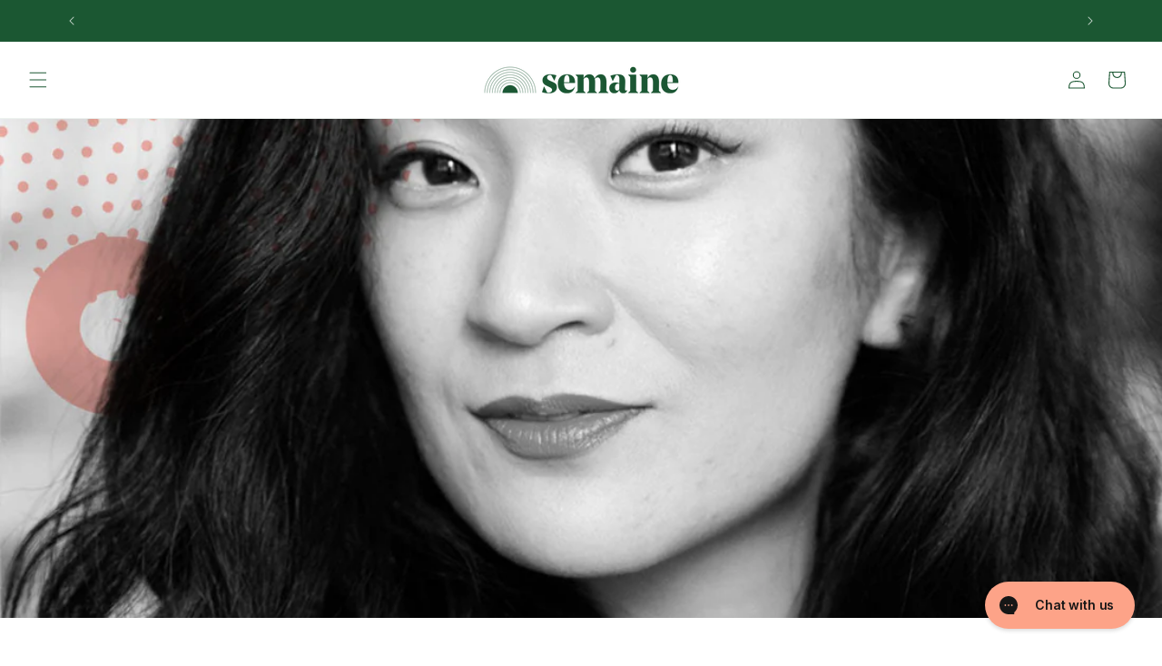

--- FILE ---
content_type: text/css
request_url: https://www.semainehealth.com/cdn/shop/t/158/assets/_cart-drawer.css?v=180422700253002082791767396167
body_size: 1082
content:
:root{--brand-bg-color:#f5ec7d;--brand-text-color:#1b5732}.ff-heading{font-family:NoeBold}.cart_drwr{position:fixed;right:-98%;top:0;z-index:2147483640;display:block;height:100vh;width:98%;overflow-x:hidden;background-color:rgb(255 255 255/var(--tw-bg-opacity));transition-property:.5s;transition-timing-function:cubic-bezier(.4,0,.2,1);transition-duration:.15s}@media (min-width:768px){.cart_drwr{right:-425px;width:425px}}.cart_drwr{--tw-bg-opacity:1;scrollbar-width:0}cart-notification{display:none}@media (min-width:375px){.cart_drwr{right:-400px;width:400px}}.cart_drwr::-webkit-scrollbar{display:none}.cart_drwr.open{right:0}body.is-cart-open{overflow:hidden}.cart_drwr.open+.cart-overlay{position:fixed;left:0;top:0;z-index:2147483639;height:100vh;width:100vw;background-color:rgb(0 0 0/var(--tw-bg-opacity));opacity:.4;--tw-bg-opacity:1}.cart_drwr .cart-form{display:flex;height:100%;max-height:100vh;flex-direction:column}.cart_drwr .cart-body{max-height:calc(100dvh - 18%);flex-grow:1;overflow-y:auto;scrollbar-width:none}.cart_drwr .cart-body::-webkit-scrollbar{display:none}.cart_drwr button{min-height:-moz-min-content;min-height:min-content;min-width:-moz-min-content;min-width:min-content;border-radius:0;padding:1rem}.cart_drwr button:after,.cart_drwr button:before{display:none}.cart_drwr .cart-header{display:flex;align-items:center;justify-content:space-between;padding:1.5rem 2.5rem}.cart_drwr .cart-header .h2{margin-top:0;margin-bottom:0}.cart_drwr .btn-close svg{height:1.5rem;width:1.5rem}.cart_drwr .cart-footer{border-top:1px solid #0000001a;display:grid;gap:1rem;padding:1.5rem 2.5rem}.cart_drwr .cart-footer .cart-footer-tax{text-align:center;font-size:1rem;line-height:1.5rem}.cart_drwr .btn-checkout{display:flex;width:100%;justify-content:center;gap:.5rem;border-radius:100px;padding-top:1.5rem;padding-bottom:1.5rem;font-weight:700;text-transform:uppercase}.cart-empty{text-align:center}.cart_drwr .cart-items{display:grid;gap:2.5rem;padding-left:2.5rem;padding-right:2.5rem}.cart_drwr .cart-line-item{position:relative;overflow:hidden;border-radius:.75rem;border:2px solid #0000001a;background-color:rgb(255 255 255/var(--tw-bg-opacity));--tw-shadow:0 4px 6px -1px #0000001a,0 2px 4px -2px #0000001a;--tw-shadow-colored:0 4px 6px -1px var(--tw-shadow-color),0 2px 4px -2px var(--tw-shadow-color);box-shadow:var(--tw-ring-offset-shadow,0 0 #0000),var(--tw-ring-shadow,0 0 #0000),var(--tw-shadow)}.cart_drwr .cart-item-info{position:relative;display:flex;gap:.5rem;padding:1rem}.cart_drwr .cart-item-info img{max-width:9rem}.cart_drwr .cart-item-info .item-meta-wrap{display:grid;flex-grow:1;grid-template-columns:repeat(2,minmax(0,1fr));align-items:center;gap:1rem}.cart_drwr .cart-item-info .item-meta{display:grid;align-content:flex-start;gap:.5rem}.cart_drwr .cart-item-info .item-meta *{line-height:1.25}.cart_drwr .cart-item-info a{text-decoration-line:none}.cart_drwr .cart-item-info .item-title{font-size:1.5rem;font-weight:700;line-height:2rem}.cart_drwr .cart-item-info .item-options-wrap{display:flex;gap:.25rem;text-transform:lowercase}.cart_drwr .cart-item-info .item-options{white-space:nowrap;font-size:1.25rem;line-height:1.75rem;color:rgb(156 163 175/var(--tw-text-opacity))}.cart_drwr .btn-delete{position:absolute;right:1rem;top:1rem;background-color:initial;padding:0}.cart_drwr .btn-delete svg{height:1.25rem;width:1.25rem}.cart_drwr .item-qty-wrap{display:flex;width:100px;align-items:center;justify-content:space-between;border:1px solid #0000001a}.cart_drwr .item-qty .btn-qty{background-color:initial;padding:.5rem}.cart_drwr .item-qty .btn-qty svg{width:2rem}.cart_drwr .item-qty input{width:2rem;border-style:none;text-align:center}.cart_drwr .item-qty input:focus-visible{border-style:none;--tw-shadow-color:var(--tw-ring-offset-shadow,0 0 #0000),var(--tw-ring-shadow,0 0 #0000),var(--tw-shadow);--tw-shadow:var(--tw-shadow-colored);outline:2px solid #0000;outline-offset:2px;--tw-shadow:0 0 #0000;--tw-shadow-colored:0 0 #0000}.cart_drwr .item-price{text-align:right;font-size:1.5rem;font-weight:600;line-height:2rem;color:var(--color-brand-dark)}.cart_drwr .item-price.strike-upsell{font-weight:300}.cart-actions-undo{padding:0 1.5rem 1.5rem;font-size:1.25rem;line-height:1.75rem;letter-spacing:0;color:var(--brand-text-color)}.cart-actions-undo a{font-weight:700;color:var(--brand-text-color)}.cart-upsell-wrap{background-color:rgb(251 250 220/var(--tw-bg-opacity));padding:1.5rem;font-size:1.25rem;line-height:1.75rem;--tw-bg-opacity:1}.cart-upsell-wrap .upsell-title-wrap{display:flex;gap:1rem}.cart-upsell-wrap .upsell-title-wrap .upgrade-item{position:relative;top:4px;margin-top:0!important}.cart-upsell-wrap .upsell-title-wrap .upgrade-item input[type=radio]{margin-top:0!important}.cart-upsell-wrap .upsell-title{margin:0;font-size:1.875rem;line-height:2.25rem;font-weight:700}.cart-upsell-wrap .upsell-subtitle{font-weight:500;color:var(--brand-text-color)}.cart-upsell-wrap .wrap{margin-top:1rem;display:flex;gap:.5rem;color:var(--brand-text-color)}.cart-upsell-wrap ul{margin:0;display:grid;-webkit-user-select:none;-moz-user-select:none;user-select:none;gap:.25rem;padding-left:2rem}.cart-upsell-wrap .upgrade-item{margin-left:-1rem;margin-top:1.5rem;list-style-type:none}.cart-upsell-wrap .upgrade-item a{cursor:pointer;font-size:1rem;line-height:1.5rem;font-weight:700;text-decoration-line:underline;text-underline-offset:2px}.upsell-price-wrap{position:relative;left:1rem;top:1rem;display:flex;justify-content:flex-end;gap:1rem;font-size:1.5rem;line-height:2rem}.pb-wrap{margin-bottom:1.5rem;display:grid;gap:.5rem;padding-left:2.5rem;padding-right:2.5rem;text-align:center}.progress-bar{position:relative;height:1.5rem;width:100%;border-radius:1.5rem;border-width:2px;border-style:solid;border-color:var(--brand-text-color);color:var(--brand-text-color)}.progress-bar:before{position:absolute;inset:0 100% 0 0;left:.5px;margin:.125rem;width:var(--progress-width);max-width:99.25%;border-radius:inherit;opacity:.85;transition-property:width;transition-timing-function:cubic-bezier(.4,0,.2,1);transition-duration:.15s;transition-duration:.25s;transition-timing-function:ease-in;--tw-content:"";content:var(--tw-content);background:currentColor}.pb-wrap h5{margin:0}.safe-bottom{padding-bottom:env(safe-area-inset-bottom)!important}.cart_drwr .cart-row{border-top:1.5px solid var(--brand-text-color);padding-top:1.5rem;padding-bottom:1.5rem}.cart_drwr .cart-row.recomm-products{padding-bottom:0}.cart_drwr .cart-row h4{margin-top:0;margin-bottom:1.5rem}.cart_drwr .recomm-products .recomm-items{display:grid;gap:1rem}.cart_drwr .recomm-products .product-card{display:flex;align-items:center;gap:1rem;overflow:hidden;border-radius:.75rem;--tw-bg-opacity:1;background-color:rgb(240 242 237/var(--tw-bg-opacity));padding-left:1rem;padding-right:1rem}.cart_drwr .recomm-products .product-card img{scale:1.85;height:80px;width:64px;-o-object-fit:cover;object-fit:cover}.cart_drwr .recomm-products .product-card .product-title{margin-top:0;margin-bottom:0}.cart_drwr .recomm-products .item-price{margin-top:.5rem;margin-bottom:.5rem}.cart_drwr .recomm-products .product-actions{flex:1 1 0%;text-align:right}.cart_drwr .recomm-products .btn-add-upsell{--tw-bg-opacity:1;background-color:rgb(27 87 50/var(--tw-bg-opacity));font-size:1.25rem;line-height:1.75rem;--tw-text-opacity:1;color:rgb(255 255 255/var(--tw-text-opacity))}.cart_drwr .list-payment{padding-top:0}.cart_drwr .list-payment__item svg{width:2.5rem}.cart_drwr .list-payment__item:nth-child(11),.cart_drwr .list-payment__item:nth-child(4),.cart_drwr .list-payment__item:nth-child(7){display:none}.cart_drwr .order-summary .cart-line-item{margin-bottom:2rem;padding:1rem 1.5rem;font-size:1.49rem;line-height:1.75rem;color:var(--brand-text-color)}.cart_drwr .order-item{margin-bottom:.375rem;display:flex;justify-content:space-between}.cart_drwr .order-item.apply-coupon{margin-bottom:1rem;align-items:center;justify-content:flex-start;gap:.5rem;--tw-bg-opacity:1;background-color:rgb(245 236 125/var(--tw-bg-opacity));padding:.5rem;font-size:1.5rem;line-height:2rem}.cart_drwr .order-item .saved{--tw-text-opacity:1;color:rgb(239 68 68/var(--tw-text-opacity))}.cart_drwr .order-item.you-pay{font-weight:700}.cart_drwr .order-item.guarantee{margin-top:2rem;margin-bottom:0;align-items:center;justify-content:flex-start;gap:1rem; opacity: 75%;text-align:center;}.cart_drwr .apply-coupon input[type=checkbox]{position:relative;top:.125rem;height:1.5rem;width:1.5rem}.upsell-subscribe-1pack .upsell-info{flex:1 1 0%}.upsell-subscribe-1pack .upsell-price-wrap{right:1rem;left:0;top:-.125rem;flex-direction:column;gap:0}

--- FILE ---
content_type: text/css
request_url: https://www.semainehealth.com/cdn/shop/t/158/assets/_product-form-v3.css?v=172959690683500567381767396169
body_size: -404
content:
.product-form-v3{width:100%}.product-form-v3 .c-product-purchase__selections{border:2px solid var(--border-color);margin-bottom:1.5rem;display:grid;gap:1.5rem;border-radius:2rem}.product-form-v3 .c-product-purchase__selection{border-radius:.75rem;padding-left:1.5rem;padding-right:1.5rem}.product-form-v3 .c-product-purchase__selection:not(:last-child){border-bottom:2px solid var(--border-color);padding-bottom:1rem}.product-form-v3 .c-product-purchase__selection:last-child{margin-bottom:1.5rem}.product-form-v3 .c-product-purchase__selection h3{margin-top:1rem;margin-bottom:1rem}.product-form-v3 .c-product-purchase__type{margin-bottom:.5rem;border-style:none;padding-left:0;padding-right:0}.product-form-v3 .c-product-purchase__type label{cursor:pointer}.product-form-v3 .c-product-purchase__label{align-items:flex-start}.product-form-v3 .c-product-purchase__type input[type=radio]{margin-right:.875rem}.product-form-v3 .c-product-purchase__description div{margin-bottom:.25rem}.product-form-v3 .c-product-purchase__description small{display:block}.product-form-v3 .c-product-purchase__price{display:flex;flex-direction:column;text-align:right}.product-form-v3 .c-product-purchase__price span{line-height:1}.c-product-purchase__action-qty{display:flex;flex-wrap:wrap;align-items:center;justify-content:space-between}.c-product-purchase__qty-wrap{display:flex;gap:.625rem}.c-product-purchase__qty-wrap .qty-btn{border:1px solid var(--brand-color);display:inline-flex;cursor:pointer;align-items:center;justify-content:center;border-radius:20px;background-color:initial;padding:.5rem 2rem;font-size:1.875rem;line-height:2.25rem;font-weight:600}.c-product-purchase__qty-wrap .qty-btn.selected{background-color:var(--brand-color);--tw-text-opacity:1;color:rgb(255 255 255/var(--tw-text-opacity))}

--- FILE ---
content_type: text/css
request_url: https://www.semainehealth.com/cdn/shop/t/158/assets/_custom.css?v=29270613831434249591767396168
body_size: -507
content:
.is-cart-open main{max-height:100dvh!important;overflow:hidden!important}.cart_drwr .cart-body{max-height:calc(100dvh - 150px)!important;overflow:auto!important}.cart_drwr .list-payment{justify-content:center}.cart_drwr .order-summary .cart-line-item{margin-bottom:0!important}.cart_drwr .cart-footer{position:sticky;bottom:0;padding-top:1rem!important;padding-bottom:1rem!important}@media not all and (min-width:640px){.cart_drwr .cart-footer{padding-bottom:2rem!important}}@supports (height:100dvh){.cart__drwr,.cart_drwr.open+.cart-overlay{height:100dvh}}

--- FILE ---
content_type: text/css
request_url: https://www.semainehealth.com/cdn/shop/t/158/assets/section-footer.css?v=135817967505093283041767396161
body_size: 941
content:
.footer{border-top:.1rem solid rgba(var(--color-foreground),.08)}.footer:not(.color-background-1){border-top:none}.footer__content-top{display:block}.footer .footer-block__sections--mobile a,.footer .footer-block__list a{text-decoration:none;color:rgba(var(--color-foreground),.75)}.footer-accordion>details:not([open])>div{max-height:0;overflow:hidden;transition:max-height .3s ease}.footer-accordion>details[open]>div{max-height:500px;transition:max-height .3s ease}@media screen and (max-width: 749px){.footer .grid{display:block}.footer-block.grid__item{padding:0;margin:4rem 0;width:100%}.footer-block.grid__item:first-child{margin-top:0}.footer__content-top{padding-bottom:3rem;padding-left:calc(2rem / var(--font-body-scale));padding-right:calc(2rem / var(--font-body-scale))}}@media screen and (min-width: 750px){.footer__content-top .grid{row-gap:6rem;margin-bottom:0}}.footer__content-bottom{padding-top:3rem}.footer__content-bottom:only-child{border-top:0}.footer__content-bottom-wrapper{display:flex;width:100%}@media screen and (max-width: 749px){.footer__content-bottom{flex-wrap:wrap;padding-top:0;padding-left:0;padding-right:0;row-gap:1.5rem}.footer__content-bottom-wrapper{flex-wrap:wrap;row-gap:1.5rem;justify-content:center}}.footer__localization:empty+.footer__column--info{align-items:center}@media screen and (max-width: 749px){.footer__localization:empty+.footer__column{padding-top:1.5rem}}.footer__column{width:100%;align-items:flex-end}.footer__column--info{display:flex;flex-direction:column;justify-content:center;align-items:center;padding-left:2rem;padding-right:2rem}@media screen and (min-width: 750px){.footer__column--info{padding-left:0;padding-right:0;align-items:flex-end}}.footer-block:only-child:last-child{text-align:center;max-width:76rem;margin:0 auto}@media screen and (min-width: 750px){.footer-block{display:block;margin-top:0}}.footer-block:empty{display:none}.footer-block--newsletter{display:flex;align-items:flex-end;flex-direction:column;margin-top:3rem;gap:1rem}.footer-block--newsletter:only-child{margin-top:0}@media screen and (max-width: 749px){.footer-block.footer-block--menu:only-child{text-align:left}}@media screen and (min-width: 750px){.footer-block--newsletter{flex-wrap:nowrap;justify-content:center}}.footer-block__heading{margin-bottom:1.5rem;margin-top:0;margin-left:3px;font-size:calc(var(--font-heading-scale) * 2rem);font-family:SaolRegular;font-weight:700;text-align:left;width:103%}ul.footer-block__list li h3,div.footer-block__sections--mobile h3{font-family:Open Sans,sans-serif!important}@media screen and (min-width: 990px){.footer-block__heading{font-size:calc(var(--font-heading-scale) * 2rem)}}.footer__list-social:empty,.footer-block--newsletter:empty{display:none}.footer__follow-on-shop{display:flex;text-align:center}.footer__list-social.list-social:only-child{justify-content:center}.footer-block-container{display:flex}.footer-block__newsletter-desktop{width:auto}.footer-block__newsletter{display:flex;flex-direction:row;gap:10rem;text-align:center;flex-grow:1}.footer-block__sections--mobile{display:flex;flex-direction:column;align-self:center;width:100%;margin-top:-2rem;padding:0!important}.footer-block__list{display:none}.newsletter-form__field-wrapper{max-width:38rem;width:105%!important}.footer-block-container{justify-content:center}@media screen and (min-width: 750px){.footer-block__newsletter:not(:only-child){text-align:left;align-self:flex-start}.footer-block__newsletter-desktop{min-width:355px}.footer-block__list{display:flex;list-style-type:none;gap:2rem;margin-top:-20px}.footer-block-container{justify-content:flex-start}.footer-block__sections--mobile{display:none;flex-direction:row;gap:10rem}.footer-block__newsletter:not(:only-child) .footer__newsletter{justify-content:flex-start;margin:0}.footer-block__newsletter:not(:only-child) .newsletter-form__message--success{left:auto}.footer__follow-on-shop{margin-bottom:.4rem}.footer__follow-on-shop:first-child:not(:last-child){justify-content:flex-start;margin-right:auto;text-align:left}.footer__follow-on-shop:not(:first-child):not(:last-child){justify-content:flex-end;text-align:right}}@media screen and (max-width: 749px){.footer-block--newsletter{display:flex;flex-direction:column;flex:1 1 100%;align-items:center;gap:1rem}.footer__list-social.list-social,.footer__follow-on-shop,.footer-block__newsletter{margin-top:1rem;display:flex;justify-content:center;gap:10px}.footer-block__newsletter{flex-direction:column}}.footer-accordion{border-top:.2rem solid rgba(var(--color-foreground),1)!important}.footer-accordion:last-child{border-bottom:.2rem solid rgba(var(--color-foreground),1)!important}.footer-block__newsletter+.footer__list-social{justify-content:center}.footer-block__newsletter+.footer__list-social{align-self:flex-start;margin-top:30px;margin-right:15px;margin-bottom:30px}@media screen and (min-width: 750px){.footer-block__newsletter+.footer__list-social{align-self:flex-start;margin-top:15px;margin-right:50px;margin-bottom:15px}}.footer__localization{display:flex;flex-direction:row;justify-content:center;align-content:center;flex-wrap:wrap;margin-top:.5rem}.footer__localization:empty{display:none}.footer__localization h2{margin:1rem 1rem .5rem;color:rgba(var(--color-foreground),.75)}.footer__localization{padding:.4rem 0;justify-content:center;margin-top:0}@media screen and (min-width: 750px){.footer__localization{padding:.4rem 0;margin-top:-20px}.footer__localization h2{margin:1rem 0 0}}@media screen and (max-width: 989px){.footer__localization noscript{width:100%}}@media screen and (min-width: 750px){.footer__payment{margin-top:1.5rem}}.footer__content-bottom-wrapper--center{justify-content:center}.footer__copyright{text-align:center;margin-top:1.5rem}@media screen and (min-width: 750px){.footer__content-bottom-wrapper:not(.footer__content-bottom-wrapper--center) .footer__copyright{text-align:left}}@keyframes appear-down{0%{opacity:0;margin-top:-1rem}to{opacity:1;margin-top:0}}.footer-block__details-content{margin-bottom:4rem}@media screen and (min-width: 750px){.footer-block__details-content{margin-bottom:0}.footer-block__details-content>p,.footer-block__details-content>li{padding:0}.footer-block:only-child li{display:inline}.footer-block__details-content>li:not(:last-child){margin-right:1.5rem}}.copyright__content:first-child{display:block;margin-bottom:-1rem}.footer-block__details-content .list-menu__item--link,.copyright__content a{color:rgba(var(--color-foreground),.75)}.footer-block__details-content .list-menu__item--active{transition:text-decoration-thickness var(--duration-short) ease;color:rgb(var(--color-foreground))}@media screen and (min-width: 750px){.footer-block__details-content .list-menu__item--link:hover,.copyright__content a:hover{color:rgb(var(--color-foreground));text-decoration:underline;text-underline-offset:.3rem}.footer-block__details-content .list-menu__item--active:hover{text-decoration-thickness:.2rem}}@media screen and (max-width: 989px){.footer-block__details-content .list-menu__item--link{padding-top:1rem;padding-bottom:1rem}}@media screen and (min-width: 750px){.footer-block__details-content .list-menu__item--link{display:inline-block;font-size:1.4rem}.footer-block__details-content>:first-child .list-menu__item--link{padding-top:0}}.footer-block-image{display:flex}.footer-block-image.left{justify-content:flex-start}.footer-block-image.center{justify-content:center}.footer-block-image.right{justify-content:flex-end}@media screen and (max-width: 749px){.footer-block-image,.footer-block-image.left,.footer-block-image.center,.footer-block-image.right{justify-content:center}}.footer-block__image-wrapper{margin-bottom:2rem;overflow:hidden!important}.footer-block__image-wrapper img{display:block;height:auto;max-width:100%}.footer-block__brand-info{text-align:left}.footer-block:only-child .footer-block__brand-info{text-align:center}.footer-block:only-child>.footer-block__brand-info>.footer-block__image-wrapper{margin-left:auto;margin-right:auto}.footer-block-image>img,.footer-block__brand-info>img{height:auto}.footer-block:only-child .footer-block__brand-info .footer__list-social.list-social{justify-content:center}.footer-block__brand-info .footer__list-social.list-social{justify-content:flex-start;margin-left:-1.3rem;margin-right:-1.3rem}.footer-block__details-content .placeholder-svg{max-width:20rem}.copyright__content{font-size:1.1rem}.copyright__content a{color:currentColor;text-decoration:none}.policies{display:inline}.policies li{display:inline-flex;justify-content:center;align-items:center}.policies li:before{content:"\b7";padding:0 .8rem}.policies li a{padding:.6rem 0;display:block}@media screen and (min-width: 750px){.policies li a{padding:0}}@keyframes animateLocalization{0%{opacity:0;transform:translateY(0)}to{opacity:1;transform:translateY(-1rem)}}@supports not (inset: 10px){@media screen and (max-width: 749px){.footer .grid{margin-left:0}}@media screen and (min-width: 750px){.footer__content-top .grid{margin-left:-3rem}.footer__content-top .grid__item{padding-left:3rem}}}.field__input{background-color:#fff;color:#000!important}.field__label{color:gray}.field__button{background-color:rgba(var(--color-background))!important;border-radius:50%;width:3rem!important;height:3rem!important;top:9px!important;transform:rotate(270deg)}.footer-accordion-content{padding:0!important;text-align:left}
/*# sourceMappingURL=/cdn/shop/t/158/assets/section-footer.css.map?v=135817967505093283041767396161 */


--- FILE ---
content_type: text/css
request_url: https://www.semainehealth.com/cdn/shop/t/158/assets/custom.css?v=45873268308358489951767396144
body_size: 907
content:
@font-face{font-family:SaolRegular;src:url(/cdn/shop/files/SaolText-Regular-Woff2.woff2?v=1698345766) format("woff2"),url(/cdn/shop/files/SaolText-Regular.woff?v=1698342770) format("woff");font-display:swap}@font-face{font-family:NoeBold;src:url(/cdn/shop/files/Noe_Display_Bold_woff2.woff2?v=1698342549) format("woff2"),url(/cdn/shop/files/Noe_Display_Bold_woff.woff?v=1698342556) format("woff");font-display:swap}h1,.h1{font-family:NoeBold;letter-spacing:normal}h2,h3,h4,h5,.h2,.h3,.h4,.h5{font-family:SaolRegular;letter-spacing:normal}.header__search{display:none!important}.card__media .media img{height:100%;object-fit:contain!important}.product-form__buttons{max-width:100%!important;font-weight:700}.product-form__submit{text-transform:uppercase}.quick-add{margin-left:auto;margin-right:auto;width:94%}[role=button]{text-decoration:none}.product__title+.product__text.caption-with-letter-spacing{margin-top:-1rem;margin-bottom:1.5rem;font-size:small}.product__description{color:#2b2b2b}.icon-with-text{color:#1b5732}.icon-with-text--horizontal .icon,.icon-with-text--horizontal img{margin-bottom:0}.icon-with-text img{height:62px;width:62px}.collection__description{color:#1b5732}div:empty{display:block}[x-data=ProductForm_v1]{display:grid;gap:2.5rem}[x-data=ProductForm_v2]{max-width:800px}.c-product-purchase__actions{width:100%}.c-product-purchase__type{border:1px solid var(--brand-color);background-color:#fff;position:relative;border-radius:40px;margin-bottom:1.3rem;padding:1rem;cursor:pointer}.c-product-purchase__block{width:100%;display:flex;align-items:center;justify-content:space-between}.c-product-purchase__label{display:flex;min-height:2.2rem;align-items:center;justify-content:space-between;font-size:1.4rem;font-weight:500}.c-product-purchase__subscription-info{display:flex;align-items:center;margin-left:5px}.c-product-purchase__subscription-discount{color:#1b5732;font-weight:500;opacity:1;display:inline-block;width:80px;height:28px;margin-right:2rem;text-align:center;font-size:11px;text-transform:uppercase;line-height:28px;background-color:#eff2ee;border-radius:20px;font-weight:700}@media screen and (max-width: 500px){.c-product-purchase__subscription-discount{display:none}}.c-product-purchase__description{text-align:left;font-size:1.4rem;font-weight:700;color:var(--brand-color);line-height:initial}.c-product-purchase__description small{font-weight:400}.c-product-purchase__price{color:var(--brand-color);font-size:1.8rem;font-weight:700;opacity:1;max-width:100px;min-width:90px;text-align:left}.c-product-purchase__price small{font-weight:400;opacity:.8;font-size:1.1rem}.c-product-purchase__type input[type=radio]{-webkit-appearance:none;-moz-appearance:none;appearance:none;margin:0 20px 0 0;width:32px;height:32px;vertical-align:middle;border:1px solid var(--brand-color);float:left;cursor:pointer;position:relative;opacity:1;border-radius:50%}.c-product-purchase__type input[type=radio]:checked:before{content:" ";background:var(--brand-color);color:#fff;font-size:12px;line-height:12px;border-radius:50%;padding:8px;position:absolute;top:1px;left:1px;outline:1px solid #fff;width:28px;height:28px;background-image:var(--radio-selected-bg);background-repeat:no-repeat;background-position:center;background-size:50%}.best-value-pill{position:absolute;right:20px;bottom:-10px;width:75px;height:20px;text-align:center;font-size:9px;line-height:20px;background-color:#1b5732;border-radius:20px;color:#fff;border:1px solid #1b5732;text-transform:uppercase;font-weight:700}.product-form__input{width:100%}.variant_jar_im{position:block;top:0;right:0;max-width:150px;max-height:60px}.savings_variant{background:#1b5732;color:#fff;border-radius:10px;margin:10px auto -15px;padding:5px;text-align:center;width:90%;max-width:11rem;box-shadow:-2px 2px 4px gray;font-weight:700}.savings_variant-first{background:#0000;color:#0000;border-radius:10px;margin-bottom:-15px;margin-top:10px;margin-left:.5rem;margin-right:.5rem;padding:5px;text-align:center}.variant_options{display:flex;flex-wrap:wrap}.variant_options-values{flex:1 1 0;margin-right:8px}.product-form__input input[type=radio]:checked+label{background-color:#f4ee7d4d;color:#1b5732;border:3px solid;border-radius:25px}.product-form__input input[type=radio]+label{background-color:#fff;color:#1b5732;border:1px solid;border-radius:25px;padding:.1rem;max-height:100px;width:100%}fieldset.product-form__input .form__label{margin:0;padding:0;visibility:hidden}.c-product-purchase__type--subscription{display:none}.c-product-purchase__type--subscription[data-identifier="1-pack--every-1-month"],.c-product-purchase__type--subscription[data-identifier="3-pack--every-3-months"]{display:block}.custom-product-atc-form .main-product-wrap{display:flex;flex-direction:column-reverse}.bundle-creator__bundle-offers__bundle-offer__header{position:relative;color:#647680;font-size:12px;font-weight:700;text-align:center;margin-bottom:10px}.bundle-creator__bundle-offers__bundle-offer__header:before{position:absolute;top:50%;left:0;width:100%;height:1px;background:#1b5732;content:""}.bundle-creator__bundle-offers__bundle-offer__header span{display:inline-block;padding-left:28px;padding-right:28px;background:#fff;position:relative;z-index:10}.c-product-purchase__image{line-height:0}.c-product-purchase__image img{width:70px}.c-product-purchase__description a{font-weight:400;font-size:80%;text-underline-position:under}.upsells-wrap .c-product-purchase__type{border:none}.upsells-wrap .c-product-purchase__type input[type=radio],.upsells-wrap .c-product-purchase__type input[type=radio]:checked:before{border-radius:0}.upsells-wrap .best-value-pill{display:none}.cart-upsell-wrap .upgrade-item a{cursor:pointer;font-size:1.2rem;line-height:1.5rem;font-weight:700;text-decoration-line:none;border-radius:100px;background:#1b5732;color:#fff;padding:.7rem 2.3rem}.upsell-price-wrap-bckg{background:#fff}.item-meta-wrap{grid-template-columns:2fr 1fr!important;gap:1rem 0rem!important}.itemp_price{padding-right:5px}.strike-upsell{font-weight:400;padding-right:10px}.prices_upsell{display:flex;align-items:center}.product-info-upsell{display:block;padding-top:1.75rem;padding-bottom:1.75rem}.cart_drwr button{border-radius:40px}.btn-add-upsell{position:relative;width:75px;border-radius:40px;padding:.5rem!important;font-weight:600;margin-top:5px}.c-product-purchase__action-qty{justify-content:left}.c-product-purchase__qty-wrap{padding:10px}.product-form-v1 .c-product-purchase__type.selected,.product-form-v1 .product-form__input input[type=radio]:checked+label{background-color:#f4ee7d4d}.compare-at-price-wrap{font-weight:400}
/*# sourceMappingURL=/cdn/shop/t/158/assets/custom.css.map?v=45873268308358489951767396144 */


--- FILE ---
content_type: text/javascript
request_url: https://www.semainehealth.com/cdn/shop/t/158/assets/custom.js?v=97485478770603281371767396144
body_size: 2228
content:
const UTILS={ConvertStringToHTML(str){return new DOMParser().parseFromString(str,"text/html").body},ConvertStringToJS(str){var script=document.createElement("script");script.text=str,document.head.appendChild(script).parentNode.removeChild(script)},FormatMoney(cents){return new Intl.NumberFormat(this.language,{style:"currency",currency:"USD"}).format(cents/100)},async AddItemsToCart(items_to_add){return await fetch("/cart/add.js",{method:"POST",headers:{"Content-Type":"application/json"},body:JSON.stringify({items:items_to_add})})},async UpdateCartItems(updates){return await fetch("/cart/update.js",{method:"POST",headers:{"Content-Type":"application/json"},body:JSON.stringify({updates})}).then(res=>res.json())},async UpdateCartItem(item){if(item)return await fetch("/cart/change.js",{method:"POST",headers:{"Content-Type":"application/json"},body:JSON.stringify(item)})},async GetCart(){return await fetch("/cart.js").then(res=>res.json())},GetVariantSellingPlan(product,variant,plan_id){if(!product||!variant||!plan_id)return;let plan=product.all_selling_plans.find(item=>item.id==plan_id);if(!plan)return;let price_adjustment_type=plan.price_adjustments[0].value_type,plan_price;price_adjustment_type=="percentage"?plan_price=variant.price*(100-plan.price_adjustments[0].value)/100:plan_price=plan.price_adjustments[0].value,plan.price=plan_price;let plan_display_name=plan.name;switch(plan.name){case"Every 1 month":plan_display_name="Monthly Plan";break;case"Every 3 months":plan_display_name="3 Month Plan";break}plan.display_name=plan_display_name;let is_quarter=!1;plan.name.indexOf("1 month")!==-1&&(plan.prefix="paid monthly"),plan.name.indexOf("3 month")!==-1&&(is_quarter=!0,plan.prefix="paid quarterly"),plan.price_per_month=is_quarter?plan.price/3:plan.price;let price_to_compare=variant.price;variant.compare_at_price&&(price_to_compare=variant.compare_at_price);let savings=(price_to_compare-plan_price)/variant.price*100;return plan.savings=`${savings.toFixed(0)}%`,plan.identifier=`${variant.title}--${plan.name}`.toLowerCase().replaceAll(" ","-"),plan},ObserveCartRequests(){new PerformanceObserver(list=>{for(const entry of list.getEntries())entry.name.indexOf("/cart/")!==-1&&document.dispatchEvent(new CustomEvent("cart:modified",{detail:{entry}}))}).observe({entryTypes:["resource"]})},ObserveMutation(selector,options,callback){let observer=new MutationObserver(callback),observerConfig={attributes:!0,childList:!0,characterData:!0};observerConfig=Object.assign(observerConfig,options);var targetNodes=document.querySelectorAll(selector);targetNodes.forEach(node=>{observer.observe(node,observerConfig)})},async FormSubmitAjax(form){return await fetch(form.action,{method:"POST",body:new FormData(form)})},Convert2JSON(json){return JSON.parse(JSON.stringify(json))}};document.addEventListener("alpine:init",()=>{Alpine.data("ProductForm_v1",()=>({product_handle:"",flags:{variant_picker:!1},init(){let am=this;am.InitSelf(),am.LoadProductForm(),am.flags.variant_picker&&am.LoadVariantPicker()},InitSelf(){let am=this;am.product_handle=am.$el.dataset.product,am.flags.variant_picker=am.$el.dataset.variant_picker=="true",am.$el.classList.add("product-form-wrap")},async LoadProductForm(){let am=this,section_id="product-form-v1";am.$el.querySelector(".custom-product-atc-form")||(async()=>{let section_res=(await fetch(`/products/${am.product_handle}?sections=${section_id}`).then(res2=>res2.json()))[section_id],$section=UTILS.ConvertStringToHTML(section_res),$script=$section.querySelector("script#product-json");UTILS.ConvertStringToJS($script.textContent);let $product_form=$section.querySelector(".custom-product-atc-form");am.$el.insertAdjacentElement("beforeend",$product_form)})()},LoadVariantPicker(){let am=this;am.$el.querySelector("variant-radios")||(async()=>{let product_res=await fetch(`/products/${am.product_handle}`).then(res=>res.text()),$section=UTILS.ConvertStringToHTML(product_res);if(!$section)return;let $variant_picker=$section.querySelector("variant-radios");$variant_picker&&($variant_picker.addEventListener("change",e=>{am.$el.dispatchEvent(new CustomEvent("variant-change",{detail:{e}}))}),am.$el.insertAdjacentElement("afterbegin",$variant_picker))})()}})),Alpine.data("CustomProductForm_V1",product=>({product,cache:{},quantity:1,purchaseType:"subscribe",current_selling_plan:null,current_variant:null,init(){let am=this;am.InitSelf(),am.InitWatchers()},InitSelf(){let am=this;am.cache.$formWrap=am.$el.closest(".product-form-wrap"),am.flags.variant_picker=am.cache.$formWrap.dataset.variant_picker=="true",am.current_variant=am.GetCurrentVariant(),am.current_selling_plan=am.GetSubscriptionPlan()},InitWatchers(){let am=this;am.$watch("quantity",()=>{let current_variant=am.GetCurrentVariant();am.current_variant=current_variant,am.product.current_variant=current_variant,am.current_selling_plan=am.GetSubscriptionPlan()})},FormatMoney(cents){return UTILS.FormatMoney(cents)},GetCurrentVariant(){let am=this;return am.product.variants.find(v=>v.title.includes(`${am.quantity} Pack`))},GetSubscriptionPlan(){let am=this,variant=am.GetCurrentVariant(),selling_plans=am.product.selling_plan_groups[0].selling_plans.filter(item=>item.name.includes(am.quantity))||am.product.selling_plan_groups[0].selling_plans[0];return variant.selling_plan_allocations.find(item=>selling_plans.map(p=>p.id).includes(item.selling_plan_id))||variant.selling_plan_allocations[0]},async e_AddToCart(e){e.preventDefault();let $product_form=e.target.closest(".custom-product-atc-form");await UTILS.FormSubmitAjax($product_form),document.dispatchEvent(new Event("cart:modified"))},GetSavings(variant,pack){let am=this,savings=variant.compare_at_price-variant.price;return am.purchaseType=="subscribe"&&(savings=variant.compare_at_price-variant.selling_plan_allocations[0].per_delivery_price),{savings,savings_money:`Save ${am.FormatMoney(savings)}`}}})),Alpine.data("ProductForm_v2",()=>({product_handle:"",flags:{variant_picker:!1},init(){let am=this;am.InitSelf(),am.LoadProductForm(),am.flags.variant_picker&&am.LoadVariantPicker()},InitSelf(){let am=this;am.product_handle=am.$el.dataset.product,am.flags.variant_picker=am.$el.dataset.variant_picker=="true",am.$el.classList.add("product-form-wrap")},async LoadProductForm(){let am=this,section_id="product-form-v2";am.$el.querySelector(".custom-product-atc-form")||(async()=>{let section_res=(await fetch(`/products/${am.product_handle}?sections=${section_id}`).then(res2=>res2.json()))[section_id],$section=UTILS.ConvertStringToHTML(section_res),$script=$section.querySelector("script#product-json");UTILS.ConvertStringToJS($script.textContent);let $product_form=$section.querySelector(".custom-product-atc-form");am.$el.insertAdjacentElement("beforeend",$product_form)})()},LoadVariantPicker(){let am=this;am.$el.querySelector("variant-radios")||(async()=>{let product_res=await fetch(`/products/${am.product_handle}`).then(res=>res.text()),$section=UTILS.ConvertStringToHTML(product_res);if(!$section)return;let $variant_picker=$section.querySelector("variant-radios");$variant_picker&&($variant_picker.addEventListener("change",e=>{am.$el.dispatchEvent(new CustomEvent("variant-change",{detail:{e}}))}),am.$el.insertAdjacentElement("afterbegin",$variant_picker))})()}})),Alpine.data("CustomProductForm_V2",product=>({product,cache:{},flags:{variant_picker:!1,add_upsell:!1},computed:{selling_plans:[],current_variant_plans:[]},selected:{purchaseOption:"",selling_plan:null},selected_upsell:{product:null,variant:null,purchaseOption:"",selling_plan:null},init(){let am=this;am.InitSelf(),am.InitWatchers(),am.SetComputed(),setTimeout(am.ToggleUpsells.bind(am),0),am.flags.preselect_quarterly&&am.$nextTick(()=>{am.$el.querySelector('.main-product-wrap [data-identifier="3-pack--every-3-months"]').dispatchEvent(new Event("click",{bubbles:!0}))},0),am.$el.closest(".product-form-wrap").addEventListener("variant-change",e=>{let $target=e.detail.e.target,option_name=$target.getAttribute("name"),option_value=$target.value,option_id=`option${am.product.options_with_values.find(o=>o.name==option_name).position}`,variant=am.product.variants.find(v=>v[option_id]==option_value);am.product.current_variant=variant,am.$nextTick(am.SetComputed.bind(am))})},InitSelf(){let am=this;am.cache.$formWrap=am.$el.closest(".product-form-wrap"),am.flags.variant_picker=am.cache.$formWrap.dataset.variant_picker=="true";let quarterlyDefault=am.cache.$formWrap.dataset.quarterlyDefault;am.flags.preselect_quarterly=quarterlyDefault?JSON.parse(quarterlyDefault):!1},InitWatchers(){let am=this;am.$watch("selected.purchaseOption",()=>{am.$nextTick(()=>{if(am.flags.variant_picker)am.selected.selling_plan=am.computed.current_variant_plans.find(item=>item.id==am.selected.purchaseOption);else{let $selected=am.cache.$formWrap.querySelector('[name="purchaseOption"]:checked'),variant_id=$selected.dataset.variant,variant=am.product.variants.find(v=>v.id==variant_id);am.cache.$formWrap.querySelector("[name=id]").value=variant_id;let selling_plan_id=$selected.value;am.selected.selling_plan=am.GetPlan(am.product,variant,selling_plan_id)}setTimeout(am.ToggleUpsells.bind(am),0)})}),document.addEventListener("form:added-to-cart",e=>{am.flags.add_upsell&&(async()=>{let selling_plan=am.selected.purchaseOption!=="one-time"?am.selected_upsell.variant.selling_plan_allocations[0].selling_plan_id:null,items_to_add=[{quantity:1,id:am.selected_upsell.variant.id,selling_plan,properties:{}}];console.warn("Adding upsell item to cart",items_to_add),await UTILS.AddItemsToCart(items_to_add),document.dispatchEvent(new CustomEvent("cart:modified"))})()})},SetComputed(){let am=this;am.computed.selling_plans=am.product.selling_plan_groups.flatMap(g=>g.selling_plans);let current_variant_plans=am.computed.selling_plans.filter(item=>am.product.current_variant.selling_plan_allocations.map(a=>a.selling_plan_id).join("|").indexOf(item.id)!==-1);current_variant_plans=current_variant_plans.filter(plan=>plan.name.indexOf("1 month")!==-1||plan.name.indexOf("3 month")!==-1),am.computed.current_variant_plans=current_variant_plans,am.computed.current_variant_plans.forEach(plan=>{plan=am.GetPlan(am.product.current_variant,plan.id)});let plan_monthly=am.computed.current_variant_plans.find(plan=>plan.name.indexOf("1 month")!==-1);am.selected.purchaseOption=plan_monthly?plan_monthly.id:"one-time"},GetPlan(product2,variant,plan_id){return UTILS.GetVariantSellingPlan(product2,variant,plan_id)},FormatMoney(cents){return UTILS.FormatMoney(cents)},ToggleUpsells(){let am=this,$upsells=am.$el.querySelector(".upsells-wrap");if(!$upsells)return;let $identifier=am.cache.$formWrap.querySelector('[name="purchaseOption"]:checked').closest("[data-identifier]");if(!$identifier)return;let id=$identifier.dataset.identifier;$upsells.querySelectorAll("[data-identifier]").forEach($item=>{$item.classList.add("hidden")});let $matching_upsell=$upsells.querySelector(`[data-identifier="${id}"]`);$matching_upsell&&($matching_upsell.classList.remove("hidden"),$upsells.classList.remove("hidden"),am.flags.add_upsell&&$matching_upsell.dispatchEvent(new Event("click",{bubbles:!0})))},e_SelectUpsell(product2,variant,plan_id){let am=this;am.flags.add_upsell=!am.flags.add_upsell,am.selected_upsell.product=product2,am.selected_upsell.variant=am.flags.add_upsell?variant:null},async e_AddToCart(e){e.preventDefault();let $product_form=e.target.closest(".custom-product-atc-form");await UTILS.FormSubmitAjax($product_form),document.dispatchEvent(new CustomEvent("form:added-to-cart")),document.dispatchEvent(new Event("cart:modified"))}})),Alpine.data("ProductForm_v3",()=>({product_handle:"",flags:{variant_picker:!1},init(){let am=this;am.InitSelf(),am.LoadProductForm(),am.flags.variant_picker&&am.LoadVariantPicker()},InitSelf(){let am=this;am.product_handle=am.$el.dataset.product,am.flags.variant_picker=am.$el.dataset.variant_picker=="true",am.$el.classList.add("product-form-wrap")},async LoadProductForm(){let am=this,section_id="product-form-v3";am.$el.querySelector(".custom-product-atc-form")||(async()=>{let section_res=(await fetch(`/products/${am.product_handle}?sections=${section_id}`).then(res2=>res2.json()))[section_id],$section=UTILS.ConvertStringToHTML(section_res),$script=$section.querySelector("script#product-json");UTILS.ConvertStringToJS($script.textContent);let $product_form=$section.querySelector(".custom-product-atc-form");am.$el.insertAdjacentElement("beforeend",$product_form)})()},LoadVariantPicker(){let am=this;am.$el.querySelector("variant-radios")||(async()=>{let product_res=await fetch(`/products/${am.product_handle}`).then(res=>res.text()),$section=UTILS.ConvertStringToHTML(product_res);if(!$section)return;let $variant_picker=$section.querySelector("variant-radios");$variant_picker&&($variant_picker.addEventListener("change",e=>{am.$el.dispatchEvent(new CustomEvent("variant-change",{detail:{e}}))}),am.$el.insertAdjacentElement("afterbegin",$variant_picker))})()}})),Alpine.data("CustomProductForm_V3",product=>({product,cache:{},quantity:1,purchaseType:"subscribe",current_selling_plan:null,current_variant:null,init(){let am=this;am.InitSelf(),am.InitWatchers()},InitSelf(){let am=this;am.cache.$formWrap=am.$el.closest(".product-form-wrap"),am.flags.variant_picker=am.cache.$formWrap.dataset.variant_picker=="true",am.current_variant=am.GetCurrentVariant(),am.current_selling_plan=am.GetSubscriptionPlan()},InitWatchers(){let am=this;am.$watch("quantity",()=>{let current_variant=am.GetCurrentVariant();am.current_variant=current_variant,am.product.current_variant=current_variant,am.current_selling_plan=am.GetSubscriptionPlan()})},FormatMoney(cents){return UTILS.FormatMoney(cents)},GetCurrentVariant(){let am=this;return am.product.variants.find(v=>v.title.includes(`${am.quantity} Pack`))},GetSubscriptionPlan(){let am=this,variant=am.GetCurrentVariant(),selling_plans=am.product.selling_plan_groups[0].selling_plans.filter(item=>item.name.includes(am.quantity))||am.product.selling_plan_groups[0].selling_plans[0];return variant.selling_plan_allocations.find(item=>selling_plans.map(p=>p.id).includes(item.selling_plan_id))||variant.selling_plan_allocations[0]},async e_AddToCart(e){e.preventDefault();let $product_form=e.target.closest(".custom-product-atc-form");await UTILS.FormSubmitAjax($product_form),await window.shoplift.isHypothesisActive("019b011c-0329-796d-a94d-cc6d3e401f2b")?window.location.href="/checkout":(document.dispatchEvent(new CustomEvent("form:added-to-cart")),document.dispatchEvent(new Event("cart:modified")))}}))});
//# sourceMappingURL=/cdn/shop/t/158/assets/custom.js.map?v=97485478770603281371767396144


--- FILE ---
content_type: text/javascript
request_url: https://www.semainehealth.com/cdn/shop/t/158/assets/_cart-drawer.js?v=37153874916307239371768446685
body_size: 1253
content:
document.addEventListener("alpine:init",()=>{Alpine.data("CartDrawer",()=>({cart:{items:[],item_count:0,total_price:0},flags:{open:!1,empty:!0,enable_recommended_upsells:!1,discount_code_applied:!1},discount_code:"20OFF",recommended_products:[],init(){this.InitWatchers(),this.InitSelf(),this.InitEventHandlers()},InitSelf(){let am=this;am.UpdateCart(),am.flags.enable_recommended_upsells=am.$el.dataset.enable_recommended_upsells=="true"},InitWatchers(){let am=this;am.$watch("flags.open",()=>{document.body.classList.toggle("is-cart-open",am.flags.open)}),am.$watch("cart",am.UpdateFlags.bind(am)),["cart:modified","cart:drawer:open"].forEach(event_type=>{document.addEventListener(event_type,async e=>{await am.UpdateCart(),am.flags.open=!0})}),UTILS.ObserveMutation("#cart-icon-bubble",{},async m=>{await am.UpdateCart(),am.flags.open=!0}),document.addEventListener("cart:drawer:close",()=>{am.flags.open=!1})},InitEventHandlers(){let am=this;[...document.querySelectorAll("#cart-icon-bubble")].forEach($toggle=>{$toggle.addEventListener("click",e=>{e.preventDefault(),e.stopPropagation(),am.flags.open=!0})})},FormatMoney(value){return UTILS.FormatMoney(value)},UpdateFlags(){let am=this;am.flags.empty=am.cart.item_count==0,am.flags.discount_code_applied=am.cart.cart_level_discount_applications?.find(item=>item.title==am.discount_code)!==void 0},async UpdateCart(){let am=this,cart=await fetch("/cart.js").then(res=>res.json());cart.items=cart.items.reverse(),am.$nextTick(()=>{am.cart={...cart},document.dispatchEvent(new CustomEvent("cart:updated",{detail:{cart}}))}),document.querySelectorAll("[data-cart-count]").forEach($el=>{$el.textContent=cart.item_count})},async e_UpdateLineQuantity(item){let am=this,item_updates={};item_updates[item.key]=item.quantity,await UTILS.UpdateCartItems(item_updates),am.UpdateCart()},e_Checkout(){window.location.href="/checkout"},async e_LoadRecommendedProducts(e){let am=this,recommended_products=[...new Set(e.detail.products)];recommended_products.forEach(p=>{p.variant_first=p.variants.find(v=>v.available)});let section="product-mf",products=await Promise.all(recommended_products.map(async p=>{let p_res=await fetch(`/products/${p.handle}?sections=${section}`).then(res=>res.json());return p.image_1_unit=UTILS.ConvertStringToHTML(p_res[section]).querySelector("[data-product_metafields]").dataset.image_1_unit,p}));am.recommended_products=[...products].slice(0,2)},async e_ToggleCoupon(){await fetch(`/discount/${this.discount_code}`),document.dispatchEvent(new CustomEvent("cart:modified"))}})),Alpine.data("CartProgressBars",()=>({pbars:{free_product:{enabled:!0,threshold:4500,progress:0},free_ship:{enabled:!0,threshold:1e4,progress:0}},init(){this.InitSelf(),this.InitWatchers(),this.UpdateProgress()},InitSelf(){let am=this;am.pbars.free_ship.threshold=parseFloat(am.$el.dataset.freeShipThreshold)*100},InitWatchers(){let am=this;am.$watch("cart",am.UpdateProgress.bind(am))},UpdateProgress(){let am=this,free_ship_progress=am.cart.items.filter(item=>!!item.selling_plan_allocation).length?100:am.cart.total_price*100/am.pbars.free_ship.threshold;am.pbars.free_ship.progress=free_ship_progress>=100?100:free_ship_progress}})),Alpine.data("CartLineItem",()=>({line_item:null,product:{},upsell:null,cache:{},index:0,flags:{is_onetime:!0,product_offers_subscription:!1,is_3pack:!1,enable_recommended_upsells:!1,initiate_fetch_recommended_upsells:!1},recommended_products:[],init(){let am=this;am.InitWatchers(),am.$nextTick(am.InitSelf.bind(am))},async InitSelf(){let am=this;am.cache.$cart_drawer=am.$el.closest(".cart_drwr"),am.index=parseInt(am.$el.dataset.index);let line_item=am.cart.items[am.index];if(am.line_item=line_item,am.CheckFlags(),am.line_item.handle){let product=await fetch(`/products/${am.line_item.handle}.js`).then(res=>res.json());am.product={...am.product,...product}}let variant=am.product.variants.find(v=>v.id==am.line_item.id);am.product.curr_variant_compareprice=variant.compare_at_price},InitWatchers(){let am=this;am.$watch("product",()=>{am.CheckFlags(),am.CheckUpsells(),!am.flags.initiate_fetch_recommended_upsells&&am.recommended_products.length==0&&(am.flags.initiate_fetch_recommended_upsells=!0,am.GetRecommendedProducts())}),document.addEventListener("cart:updated",e=>{e.detail.cart.items[this.index]&&this.InitSelf()})},CheckFlags(){let am=this;!am.line_item||!am.product||(am.product&&am.product.selling_plan_groups&&(am.flags.product_offers_subscription=am.product.selling_plan_groups.length!==0,am.flags.is_onetime=am.flags.product_offers_subscription&&!am.line_item.selling_plan_allocation),am.flags.is_3pack=am.line_item.title.indexOf("3 Pack")!==-1,am.flags.enable_recommended_upsells=document.querySelector(".cart_drwr").dataset.enable_recommended_upsells=="true")},CheckUpsells(){let am=this;if(!am.line_item||!am.product)return;let upsell,variant=am.product.variants.find(v=>v.id==am.line_item.id),pack_type=variant.option1.toLowerCase();if(am.flags.is_onetime)upsell=variant,upsell.selling_plan=variant.selling_plan_allocations[0];else if(pack_type!=="3 pack"){let variant_3pack=am.product.variants.find(v=>v.option1=="3 Pack");upsell=variant_3pack,upsell.selling_plan=variant_3pack.selling_plan_allocations[0]}am.upsell=upsell},async e_AddUpsell(){let am=this,line_item=am.line_item,upsell=am.upsell;if(line_item.id==upsell.id){let item_updates={id:line_item.key,quantity:line_item.quantity,selling_plan:upsell.selling_plan.selling_plan_id};await UTILS.UpdateCartItem(item_updates),document.dispatchEvent(new CustomEvent("cart:modified"))}if(line_item.id!==upsell.id){let item_remove={id:line_item.key,quantity:0};await UTILS.UpdateCartItem(item_remove);let items_to_add=[{id:upsell.id,quantity:1,selling_plan:upsell.selling_plan.selling_plan_id}];await UTILS.AddItemsToCart(items_to_add),document.dispatchEvent(new CustomEvent("cart:modified"))}},async e_Revert_OneTime(){let am=this,line_item=am.line_item,item_updates={id:line_item.key,quantity:line_item.quantity,selling_plan:null};await UTILS.UpdateCartItem(item_updates),document.dispatchEvent(new CustomEvent("cart:modified"))},async e_Revert_Monthly(){let am=this,line_item=am.line_item,item_remove={id:line_item.key,quantity:0};await UTILS.UpdateCartItem(item_remove);let variant_1pack=am.product.variants.find(v=>v.option1=="1 Pack"),selling_plan_1pack=variant_1pack.selling_plan_allocations[0],items_to_add=[{id:variant_1pack.id,quantity:line_item.quantity,selling_plan:selling_plan_1pack.selling_plan_id}];await UTILS.AddItemsToCart(items_to_add),document.dispatchEvent(new CustomEvent("cart:modified"))},async GetRecommendedProducts(){let am=this;am.flags.enable_recommended_upsells&&await fetch(window.Shopify.routes.root+`recommendations/products.json?product_id=${am.product.id}&limit=4&intent=related`).then(response=>response.json()).then(({products})=>{products=products.filter(p=>p.available),products=products.filter(p=>am.cart.items.map(item=>item.id).indexOf(p.id)==-1),am.recommended_products=[...products],am.$dispatch("cart-recommended-products-loaded",{products})})}})),Alpine.data("RecommendedProducts",()=>({init(){this.InitSelf()},InitSelf(){let am=this},async e_AddUpsell(e){let variant=this.product.variants.find(v=>v.available),add_item={id:variant.id,quantity:1,selling_plan:variant.selling_plan_allocations[0].selling_plan_id};await UTILS.AddItemsToCart([add_item]),document.dispatchEvent(new CustomEvent("cart:modified"))}}))});
//# sourceMappingURL=/cdn/shop/t/158/assets/_cart-drawer.js.map?v=37153874916307239371768446685
